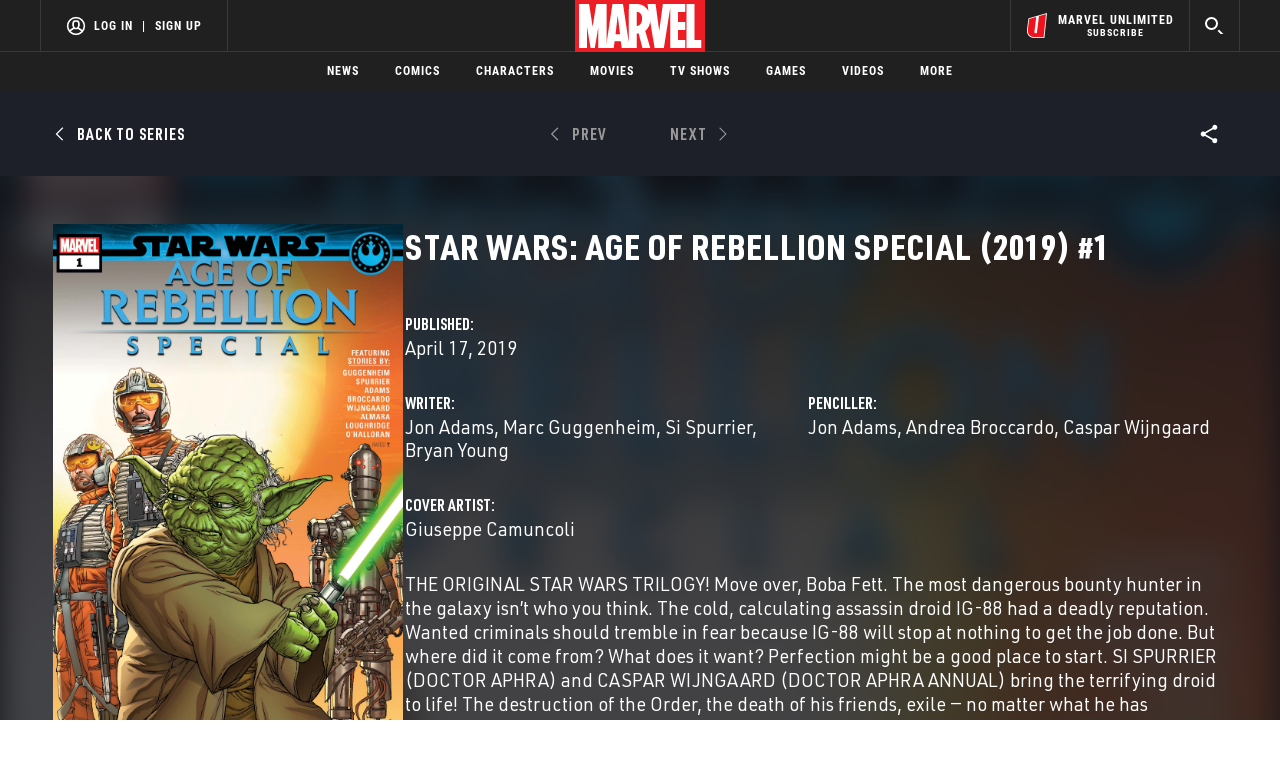

--- FILE ---
content_type: text/html; charset=utf-8
request_url: https://www.google.com/recaptcha/enterprise/anchor?ar=1&k=6LdY8_cZAAAAACuaDxPPyWpDPk5KXjGfPstGnKz1&co=aHR0cHM6Ly9jZG4ucmVnaXN0ZXJkaXNuZXkuZ28uY29tOjQ0Mw..&hl=en&v=PoyoqOPhxBO7pBk68S4YbpHZ&size=invisible&anchor-ms=20000&execute-ms=30000&cb=4eg55shj2rpo
body_size: 48679
content:
<!DOCTYPE HTML><html dir="ltr" lang="en"><head><meta http-equiv="Content-Type" content="text/html; charset=UTF-8">
<meta http-equiv="X-UA-Compatible" content="IE=edge">
<title>reCAPTCHA</title>
<style type="text/css">
/* cyrillic-ext */
@font-face {
  font-family: 'Roboto';
  font-style: normal;
  font-weight: 400;
  font-stretch: 100%;
  src: url(//fonts.gstatic.com/s/roboto/v48/KFO7CnqEu92Fr1ME7kSn66aGLdTylUAMa3GUBHMdazTgWw.woff2) format('woff2');
  unicode-range: U+0460-052F, U+1C80-1C8A, U+20B4, U+2DE0-2DFF, U+A640-A69F, U+FE2E-FE2F;
}
/* cyrillic */
@font-face {
  font-family: 'Roboto';
  font-style: normal;
  font-weight: 400;
  font-stretch: 100%;
  src: url(//fonts.gstatic.com/s/roboto/v48/KFO7CnqEu92Fr1ME7kSn66aGLdTylUAMa3iUBHMdazTgWw.woff2) format('woff2');
  unicode-range: U+0301, U+0400-045F, U+0490-0491, U+04B0-04B1, U+2116;
}
/* greek-ext */
@font-face {
  font-family: 'Roboto';
  font-style: normal;
  font-weight: 400;
  font-stretch: 100%;
  src: url(//fonts.gstatic.com/s/roboto/v48/KFO7CnqEu92Fr1ME7kSn66aGLdTylUAMa3CUBHMdazTgWw.woff2) format('woff2');
  unicode-range: U+1F00-1FFF;
}
/* greek */
@font-face {
  font-family: 'Roboto';
  font-style: normal;
  font-weight: 400;
  font-stretch: 100%;
  src: url(//fonts.gstatic.com/s/roboto/v48/KFO7CnqEu92Fr1ME7kSn66aGLdTylUAMa3-UBHMdazTgWw.woff2) format('woff2');
  unicode-range: U+0370-0377, U+037A-037F, U+0384-038A, U+038C, U+038E-03A1, U+03A3-03FF;
}
/* math */
@font-face {
  font-family: 'Roboto';
  font-style: normal;
  font-weight: 400;
  font-stretch: 100%;
  src: url(//fonts.gstatic.com/s/roboto/v48/KFO7CnqEu92Fr1ME7kSn66aGLdTylUAMawCUBHMdazTgWw.woff2) format('woff2');
  unicode-range: U+0302-0303, U+0305, U+0307-0308, U+0310, U+0312, U+0315, U+031A, U+0326-0327, U+032C, U+032F-0330, U+0332-0333, U+0338, U+033A, U+0346, U+034D, U+0391-03A1, U+03A3-03A9, U+03B1-03C9, U+03D1, U+03D5-03D6, U+03F0-03F1, U+03F4-03F5, U+2016-2017, U+2034-2038, U+203C, U+2040, U+2043, U+2047, U+2050, U+2057, U+205F, U+2070-2071, U+2074-208E, U+2090-209C, U+20D0-20DC, U+20E1, U+20E5-20EF, U+2100-2112, U+2114-2115, U+2117-2121, U+2123-214F, U+2190, U+2192, U+2194-21AE, U+21B0-21E5, U+21F1-21F2, U+21F4-2211, U+2213-2214, U+2216-22FF, U+2308-230B, U+2310, U+2319, U+231C-2321, U+2336-237A, U+237C, U+2395, U+239B-23B7, U+23D0, U+23DC-23E1, U+2474-2475, U+25AF, U+25B3, U+25B7, U+25BD, U+25C1, U+25CA, U+25CC, U+25FB, U+266D-266F, U+27C0-27FF, U+2900-2AFF, U+2B0E-2B11, U+2B30-2B4C, U+2BFE, U+3030, U+FF5B, U+FF5D, U+1D400-1D7FF, U+1EE00-1EEFF;
}
/* symbols */
@font-face {
  font-family: 'Roboto';
  font-style: normal;
  font-weight: 400;
  font-stretch: 100%;
  src: url(//fonts.gstatic.com/s/roboto/v48/KFO7CnqEu92Fr1ME7kSn66aGLdTylUAMaxKUBHMdazTgWw.woff2) format('woff2');
  unicode-range: U+0001-000C, U+000E-001F, U+007F-009F, U+20DD-20E0, U+20E2-20E4, U+2150-218F, U+2190, U+2192, U+2194-2199, U+21AF, U+21E6-21F0, U+21F3, U+2218-2219, U+2299, U+22C4-22C6, U+2300-243F, U+2440-244A, U+2460-24FF, U+25A0-27BF, U+2800-28FF, U+2921-2922, U+2981, U+29BF, U+29EB, U+2B00-2BFF, U+4DC0-4DFF, U+FFF9-FFFB, U+10140-1018E, U+10190-1019C, U+101A0, U+101D0-101FD, U+102E0-102FB, U+10E60-10E7E, U+1D2C0-1D2D3, U+1D2E0-1D37F, U+1F000-1F0FF, U+1F100-1F1AD, U+1F1E6-1F1FF, U+1F30D-1F30F, U+1F315, U+1F31C, U+1F31E, U+1F320-1F32C, U+1F336, U+1F378, U+1F37D, U+1F382, U+1F393-1F39F, U+1F3A7-1F3A8, U+1F3AC-1F3AF, U+1F3C2, U+1F3C4-1F3C6, U+1F3CA-1F3CE, U+1F3D4-1F3E0, U+1F3ED, U+1F3F1-1F3F3, U+1F3F5-1F3F7, U+1F408, U+1F415, U+1F41F, U+1F426, U+1F43F, U+1F441-1F442, U+1F444, U+1F446-1F449, U+1F44C-1F44E, U+1F453, U+1F46A, U+1F47D, U+1F4A3, U+1F4B0, U+1F4B3, U+1F4B9, U+1F4BB, U+1F4BF, U+1F4C8-1F4CB, U+1F4D6, U+1F4DA, U+1F4DF, U+1F4E3-1F4E6, U+1F4EA-1F4ED, U+1F4F7, U+1F4F9-1F4FB, U+1F4FD-1F4FE, U+1F503, U+1F507-1F50B, U+1F50D, U+1F512-1F513, U+1F53E-1F54A, U+1F54F-1F5FA, U+1F610, U+1F650-1F67F, U+1F687, U+1F68D, U+1F691, U+1F694, U+1F698, U+1F6AD, U+1F6B2, U+1F6B9-1F6BA, U+1F6BC, U+1F6C6-1F6CF, U+1F6D3-1F6D7, U+1F6E0-1F6EA, U+1F6F0-1F6F3, U+1F6F7-1F6FC, U+1F700-1F7FF, U+1F800-1F80B, U+1F810-1F847, U+1F850-1F859, U+1F860-1F887, U+1F890-1F8AD, U+1F8B0-1F8BB, U+1F8C0-1F8C1, U+1F900-1F90B, U+1F93B, U+1F946, U+1F984, U+1F996, U+1F9E9, U+1FA00-1FA6F, U+1FA70-1FA7C, U+1FA80-1FA89, U+1FA8F-1FAC6, U+1FACE-1FADC, U+1FADF-1FAE9, U+1FAF0-1FAF8, U+1FB00-1FBFF;
}
/* vietnamese */
@font-face {
  font-family: 'Roboto';
  font-style: normal;
  font-weight: 400;
  font-stretch: 100%;
  src: url(//fonts.gstatic.com/s/roboto/v48/KFO7CnqEu92Fr1ME7kSn66aGLdTylUAMa3OUBHMdazTgWw.woff2) format('woff2');
  unicode-range: U+0102-0103, U+0110-0111, U+0128-0129, U+0168-0169, U+01A0-01A1, U+01AF-01B0, U+0300-0301, U+0303-0304, U+0308-0309, U+0323, U+0329, U+1EA0-1EF9, U+20AB;
}
/* latin-ext */
@font-face {
  font-family: 'Roboto';
  font-style: normal;
  font-weight: 400;
  font-stretch: 100%;
  src: url(//fonts.gstatic.com/s/roboto/v48/KFO7CnqEu92Fr1ME7kSn66aGLdTylUAMa3KUBHMdazTgWw.woff2) format('woff2');
  unicode-range: U+0100-02BA, U+02BD-02C5, U+02C7-02CC, U+02CE-02D7, U+02DD-02FF, U+0304, U+0308, U+0329, U+1D00-1DBF, U+1E00-1E9F, U+1EF2-1EFF, U+2020, U+20A0-20AB, U+20AD-20C0, U+2113, U+2C60-2C7F, U+A720-A7FF;
}
/* latin */
@font-face {
  font-family: 'Roboto';
  font-style: normal;
  font-weight: 400;
  font-stretch: 100%;
  src: url(//fonts.gstatic.com/s/roboto/v48/KFO7CnqEu92Fr1ME7kSn66aGLdTylUAMa3yUBHMdazQ.woff2) format('woff2');
  unicode-range: U+0000-00FF, U+0131, U+0152-0153, U+02BB-02BC, U+02C6, U+02DA, U+02DC, U+0304, U+0308, U+0329, U+2000-206F, U+20AC, U+2122, U+2191, U+2193, U+2212, U+2215, U+FEFF, U+FFFD;
}
/* cyrillic-ext */
@font-face {
  font-family: 'Roboto';
  font-style: normal;
  font-weight: 500;
  font-stretch: 100%;
  src: url(//fonts.gstatic.com/s/roboto/v48/KFO7CnqEu92Fr1ME7kSn66aGLdTylUAMa3GUBHMdazTgWw.woff2) format('woff2');
  unicode-range: U+0460-052F, U+1C80-1C8A, U+20B4, U+2DE0-2DFF, U+A640-A69F, U+FE2E-FE2F;
}
/* cyrillic */
@font-face {
  font-family: 'Roboto';
  font-style: normal;
  font-weight: 500;
  font-stretch: 100%;
  src: url(//fonts.gstatic.com/s/roboto/v48/KFO7CnqEu92Fr1ME7kSn66aGLdTylUAMa3iUBHMdazTgWw.woff2) format('woff2');
  unicode-range: U+0301, U+0400-045F, U+0490-0491, U+04B0-04B1, U+2116;
}
/* greek-ext */
@font-face {
  font-family: 'Roboto';
  font-style: normal;
  font-weight: 500;
  font-stretch: 100%;
  src: url(//fonts.gstatic.com/s/roboto/v48/KFO7CnqEu92Fr1ME7kSn66aGLdTylUAMa3CUBHMdazTgWw.woff2) format('woff2');
  unicode-range: U+1F00-1FFF;
}
/* greek */
@font-face {
  font-family: 'Roboto';
  font-style: normal;
  font-weight: 500;
  font-stretch: 100%;
  src: url(//fonts.gstatic.com/s/roboto/v48/KFO7CnqEu92Fr1ME7kSn66aGLdTylUAMa3-UBHMdazTgWw.woff2) format('woff2');
  unicode-range: U+0370-0377, U+037A-037F, U+0384-038A, U+038C, U+038E-03A1, U+03A3-03FF;
}
/* math */
@font-face {
  font-family: 'Roboto';
  font-style: normal;
  font-weight: 500;
  font-stretch: 100%;
  src: url(//fonts.gstatic.com/s/roboto/v48/KFO7CnqEu92Fr1ME7kSn66aGLdTylUAMawCUBHMdazTgWw.woff2) format('woff2');
  unicode-range: U+0302-0303, U+0305, U+0307-0308, U+0310, U+0312, U+0315, U+031A, U+0326-0327, U+032C, U+032F-0330, U+0332-0333, U+0338, U+033A, U+0346, U+034D, U+0391-03A1, U+03A3-03A9, U+03B1-03C9, U+03D1, U+03D5-03D6, U+03F0-03F1, U+03F4-03F5, U+2016-2017, U+2034-2038, U+203C, U+2040, U+2043, U+2047, U+2050, U+2057, U+205F, U+2070-2071, U+2074-208E, U+2090-209C, U+20D0-20DC, U+20E1, U+20E5-20EF, U+2100-2112, U+2114-2115, U+2117-2121, U+2123-214F, U+2190, U+2192, U+2194-21AE, U+21B0-21E5, U+21F1-21F2, U+21F4-2211, U+2213-2214, U+2216-22FF, U+2308-230B, U+2310, U+2319, U+231C-2321, U+2336-237A, U+237C, U+2395, U+239B-23B7, U+23D0, U+23DC-23E1, U+2474-2475, U+25AF, U+25B3, U+25B7, U+25BD, U+25C1, U+25CA, U+25CC, U+25FB, U+266D-266F, U+27C0-27FF, U+2900-2AFF, U+2B0E-2B11, U+2B30-2B4C, U+2BFE, U+3030, U+FF5B, U+FF5D, U+1D400-1D7FF, U+1EE00-1EEFF;
}
/* symbols */
@font-face {
  font-family: 'Roboto';
  font-style: normal;
  font-weight: 500;
  font-stretch: 100%;
  src: url(//fonts.gstatic.com/s/roboto/v48/KFO7CnqEu92Fr1ME7kSn66aGLdTylUAMaxKUBHMdazTgWw.woff2) format('woff2');
  unicode-range: U+0001-000C, U+000E-001F, U+007F-009F, U+20DD-20E0, U+20E2-20E4, U+2150-218F, U+2190, U+2192, U+2194-2199, U+21AF, U+21E6-21F0, U+21F3, U+2218-2219, U+2299, U+22C4-22C6, U+2300-243F, U+2440-244A, U+2460-24FF, U+25A0-27BF, U+2800-28FF, U+2921-2922, U+2981, U+29BF, U+29EB, U+2B00-2BFF, U+4DC0-4DFF, U+FFF9-FFFB, U+10140-1018E, U+10190-1019C, U+101A0, U+101D0-101FD, U+102E0-102FB, U+10E60-10E7E, U+1D2C0-1D2D3, U+1D2E0-1D37F, U+1F000-1F0FF, U+1F100-1F1AD, U+1F1E6-1F1FF, U+1F30D-1F30F, U+1F315, U+1F31C, U+1F31E, U+1F320-1F32C, U+1F336, U+1F378, U+1F37D, U+1F382, U+1F393-1F39F, U+1F3A7-1F3A8, U+1F3AC-1F3AF, U+1F3C2, U+1F3C4-1F3C6, U+1F3CA-1F3CE, U+1F3D4-1F3E0, U+1F3ED, U+1F3F1-1F3F3, U+1F3F5-1F3F7, U+1F408, U+1F415, U+1F41F, U+1F426, U+1F43F, U+1F441-1F442, U+1F444, U+1F446-1F449, U+1F44C-1F44E, U+1F453, U+1F46A, U+1F47D, U+1F4A3, U+1F4B0, U+1F4B3, U+1F4B9, U+1F4BB, U+1F4BF, U+1F4C8-1F4CB, U+1F4D6, U+1F4DA, U+1F4DF, U+1F4E3-1F4E6, U+1F4EA-1F4ED, U+1F4F7, U+1F4F9-1F4FB, U+1F4FD-1F4FE, U+1F503, U+1F507-1F50B, U+1F50D, U+1F512-1F513, U+1F53E-1F54A, U+1F54F-1F5FA, U+1F610, U+1F650-1F67F, U+1F687, U+1F68D, U+1F691, U+1F694, U+1F698, U+1F6AD, U+1F6B2, U+1F6B9-1F6BA, U+1F6BC, U+1F6C6-1F6CF, U+1F6D3-1F6D7, U+1F6E0-1F6EA, U+1F6F0-1F6F3, U+1F6F7-1F6FC, U+1F700-1F7FF, U+1F800-1F80B, U+1F810-1F847, U+1F850-1F859, U+1F860-1F887, U+1F890-1F8AD, U+1F8B0-1F8BB, U+1F8C0-1F8C1, U+1F900-1F90B, U+1F93B, U+1F946, U+1F984, U+1F996, U+1F9E9, U+1FA00-1FA6F, U+1FA70-1FA7C, U+1FA80-1FA89, U+1FA8F-1FAC6, U+1FACE-1FADC, U+1FADF-1FAE9, U+1FAF0-1FAF8, U+1FB00-1FBFF;
}
/* vietnamese */
@font-face {
  font-family: 'Roboto';
  font-style: normal;
  font-weight: 500;
  font-stretch: 100%;
  src: url(//fonts.gstatic.com/s/roboto/v48/KFO7CnqEu92Fr1ME7kSn66aGLdTylUAMa3OUBHMdazTgWw.woff2) format('woff2');
  unicode-range: U+0102-0103, U+0110-0111, U+0128-0129, U+0168-0169, U+01A0-01A1, U+01AF-01B0, U+0300-0301, U+0303-0304, U+0308-0309, U+0323, U+0329, U+1EA0-1EF9, U+20AB;
}
/* latin-ext */
@font-face {
  font-family: 'Roboto';
  font-style: normal;
  font-weight: 500;
  font-stretch: 100%;
  src: url(//fonts.gstatic.com/s/roboto/v48/KFO7CnqEu92Fr1ME7kSn66aGLdTylUAMa3KUBHMdazTgWw.woff2) format('woff2');
  unicode-range: U+0100-02BA, U+02BD-02C5, U+02C7-02CC, U+02CE-02D7, U+02DD-02FF, U+0304, U+0308, U+0329, U+1D00-1DBF, U+1E00-1E9F, U+1EF2-1EFF, U+2020, U+20A0-20AB, U+20AD-20C0, U+2113, U+2C60-2C7F, U+A720-A7FF;
}
/* latin */
@font-face {
  font-family: 'Roboto';
  font-style: normal;
  font-weight: 500;
  font-stretch: 100%;
  src: url(//fonts.gstatic.com/s/roboto/v48/KFO7CnqEu92Fr1ME7kSn66aGLdTylUAMa3yUBHMdazQ.woff2) format('woff2');
  unicode-range: U+0000-00FF, U+0131, U+0152-0153, U+02BB-02BC, U+02C6, U+02DA, U+02DC, U+0304, U+0308, U+0329, U+2000-206F, U+20AC, U+2122, U+2191, U+2193, U+2212, U+2215, U+FEFF, U+FFFD;
}
/* cyrillic-ext */
@font-face {
  font-family: 'Roboto';
  font-style: normal;
  font-weight: 900;
  font-stretch: 100%;
  src: url(//fonts.gstatic.com/s/roboto/v48/KFO7CnqEu92Fr1ME7kSn66aGLdTylUAMa3GUBHMdazTgWw.woff2) format('woff2');
  unicode-range: U+0460-052F, U+1C80-1C8A, U+20B4, U+2DE0-2DFF, U+A640-A69F, U+FE2E-FE2F;
}
/* cyrillic */
@font-face {
  font-family: 'Roboto';
  font-style: normal;
  font-weight: 900;
  font-stretch: 100%;
  src: url(//fonts.gstatic.com/s/roboto/v48/KFO7CnqEu92Fr1ME7kSn66aGLdTylUAMa3iUBHMdazTgWw.woff2) format('woff2');
  unicode-range: U+0301, U+0400-045F, U+0490-0491, U+04B0-04B1, U+2116;
}
/* greek-ext */
@font-face {
  font-family: 'Roboto';
  font-style: normal;
  font-weight: 900;
  font-stretch: 100%;
  src: url(//fonts.gstatic.com/s/roboto/v48/KFO7CnqEu92Fr1ME7kSn66aGLdTylUAMa3CUBHMdazTgWw.woff2) format('woff2');
  unicode-range: U+1F00-1FFF;
}
/* greek */
@font-face {
  font-family: 'Roboto';
  font-style: normal;
  font-weight: 900;
  font-stretch: 100%;
  src: url(//fonts.gstatic.com/s/roboto/v48/KFO7CnqEu92Fr1ME7kSn66aGLdTylUAMa3-UBHMdazTgWw.woff2) format('woff2');
  unicode-range: U+0370-0377, U+037A-037F, U+0384-038A, U+038C, U+038E-03A1, U+03A3-03FF;
}
/* math */
@font-face {
  font-family: 'Roboto';
  font-style: normal;
  font-weight: 900;
  font-stretch: 100%;
  src: url(//fonts.gstatic.com/s/roboto/v48/KFO7CnqEu92Fr1ME7kSn66aGLdTylUAMawCUBHMdazTgWw.woff2) format('woff2');
  unicode-range: U+0302-0303, U+0305, U+0307-0308, U+0310, U+0312, U+0315, U+031A, U+0326-0327, U+032C, U+032F-0330, U+0332-0333, U+0338, U+033A, U+0346, U+034D, U+0391-03A1, U+03A3-03A9, U+03B1-03C9, U+03D1, U+03D5-03D6, U+03F0-03F1, U+03F4-03F5, U+2016-2017, U+2034-2038, U+203C, U+2040, U+2043, U+2047, U+2050, U+2057, U+205F, U+2070-2071, U+2074-208E, U+2090-209C, U+20D0-20DC, U+20E1, U+20E5-20EF, U+2100-2112, U+2114-2115, U+2117-2121, U+2123-214F, U+2190, U+2192, U+2194-21AE, U+21B0-21E5, U+21F1-21F2, U+21F4-2211, U+2213-2214, U+2216-22FF, U+2308-230B, U+2310, U+2319, U+231C-2321, U+2336-237A, U+237C, U+2395, U+239B-23B7, U+23D0, U+23DC-23E1, U+2474-2475, U+25AF, U+25B3, U+25B7, U+25BD, U+25C1, U+25CA, U+25CC, U+25FB, U+266D-266F, U+27C0-27FF, U+2900-2AFF, U+2B0E-2B11, U+2B30-2B4C, U+2BFE, U+3030, U+FF5B, U+FF5D, U+1D400-1D7FF, U+1EE00-1EEFF;
}
/* symbols */
@font-face {
  font-family: 'Roboto';
  font-style: normal;
  font-weight: 900;
  font-stretch: 100%;
  src: url(//fonts.gstatic.com/s/roboto/v48/KFO7CnqEu92Fr1ME7kSn66aGLdTylUAMaxKUBHMdazTgWw.woff2) format('woff2');
  unicode-range: U+0001-000C, U+000E-001F, U+007F-009F, U+20DD-20E0, U+20E2-20E4, U+2150-218F, U+2190, U+2192, U+2194-2199, U+21AF, U+21E6-21F0, U+21F3, U+2218-2219, U+2299, U+22C4-22C6, U+2300-243F, U+2440-244A, U+2460-24FF, U+25A0-27BF, U+2800-28FF, U+2921-2922, U+2981, U+29BF, U+29EB, U+2B00-2BFF, U+4DC0-4DFF, U+FFF9-FFFB, U+10140-1018E, U+10190-1019C, U+101A0, U+101D0-101FD, U+102E0-102FB, U+10E60-10E7E, U+1D2C0-1D2D3, U+1D2E0-1D37F, U+1F000-1F0FF, U+1F100-1F1AD, U+1F1E6-1F1FF, U+1F30D-1F30F, U+1F315, U+1F31C, U+1F31E, U+1F320-1F32C, U+1F336, U+1F378, U+1F37D, U+1F382, U+1F393-1F39F, U+1F3A7-1F3A8, U+1F3AC-1F3AF, U+1F3C2, U+1F3C4-1F3C6, U+1F3CA-1F3CE, U+1F3D4-1F3E0, U+1F3ED, U+1F3F1-1F3F3, U+1F3F5-1F3F7, U+1F408, U+1F415, U+1F41F, U+1F426, U+1F43F, U+1F441-1F442, U+1F444, U+1F446-1F449, U+1F44C-1F44E, U+1F453, U+1F46A, U+1F47D, U+1F4A3, U+1F4B0, U+1F4B3, U+1F4B9, U+1F4BB, U+1F4BF, U+1F4C8-1F4CB, U+1F4D6, U+1F4DA, U+1F4DF, U+1F4E3-1F4E6, U+1F4EA-1F4ED, U+1F4F7, U+1F4F9-1F4FB, U+1F4FD-1F4FE, U+1F503, U+1F507-1F50B, U+1F50D, U+1F512-1F513, U+1F53E-1F54A, U+1F54F-1F5FA, U+1F610, U+1F650-1F67F, U+1F687, U+1F68D, U+1F691, U+1F694, U+1F698, U+1F6AD, U+1F6B2, U+1F6B9-1F6BA, U+1F6BC, U+1F6C6-1F6CF, U+1F6D3-1F6D7, U+1F6E0-1F6EA, U+1F6F0-1F6F3, U+1F6F7-1F6FC, U+1F700-1F7FF, U+1F800-1F80B, U+1F810-1F847, U+1F850-1F859, U+1F860-1F887, U+1F890-1F8AD, U+1F8B0-1F8BB, U+1F8C0-1F8C1, U+1F900-1F90B, U+1F93B, U+1F946, U+1F984, U+1F996, U+1F9E9, U+1FA00-1FA6F, U+1FA70-1FA7C, U+1FA80-1FA89, U+1FA8F-1FAC6, U+1FACE-1FADC, U+1FADF-1FAE9, U+1FAF0-1FAF8, U+1FB00-1FBFF;
}
/* vietnamese */
@font-face {
  font-family: 'Roboto';
  font-style: normal;
  font-weight: 900;
  font-stretch: 100%;
  src: url(//fonts.gstatic.com/s/roboto/v48/KFO7CnqEu92Fr1ME7kSn66aGLdTylUAMa3OUBHMdazTgWw.woff2) format('woff2');
  unicode-range: U+0102-0103, U+0110-0111, U+0128-0129, U+0168-0169, U+01A0-01A1, U+01AF-01B0, U+0300-0301, U+0303-0304, U+0308-0309, U+0323, U+0329, U+1EA0-1EF9, U+20AB;
}
/* latin-ext */
@font-face {
  font-family: 'Roboto';
  font-style: normal;
  font-weight: 900;
  font-stretch: 100%;
  src: url(//fonts.gstatic.com/s/roboto/v48/KFO7CnqEu92Fr1ME7kSn66aGLdTylUAMa3KUBHMdazTgWw.woff2) format('woff2');
  unicode-range: U+0100-02BA, U+02BD-02C5, U+02C7-02CC, U+02CE-02D7, U+02DD-02FF, U+0304, U+0308, U+0329, U+1D00-1DBF, U+1E00-1E9F, U+1EF2-1EFF, U+2020, U+20A0-20AB, U+20AD-20C0, U+2113, U+2C60-2C7F, U+A720-A7FF;
}
/* latin */
@font-face {
  font-family: 'Roboto';
  font-style: normal;
  font-weight: 900;
  font-stretch: 100%;
  src: url(//fonts.gstatic.com/s/roboto/v48/KFO7CnqEu92Fr1ME7kSn66aGLdTylUAMa3yUBHMdazQ.woff2) format('woff2');
  unicode-range: U+0000-00FF, U+0131, U+0152-0153, U+02BB-02BC, U+02C6, U+02DA, U+02DC, U+0304, U+0308, U+0329, U+2000-206F, U+20AC, U+2122, U+2191, U+2193, U+2212, U+2215, U+FEFF, U+FFFD;
}

</style>
<link rel="stylesheet" type="text/css" href="https://www.gstatic.com/recaptcha/releases/PoyoqOPhxBO7pBk68S4YbpHZ/styles__ltr.css">
<script nonce="Rdm2Fjy1aR_7VCOXsjj-pQ" type="text/javascript">window['__recaptcha_api'] = 'https://www.google.com/recaptcha/enterprise/';</script>
<script type="text/javascript" src="https://www.gstatic.com/recaptcha/releases/PoyoqOPhxBO7pBk68S4YbpHZ/recaptcha__en.js" nonce="Rdm2Fjy1aR_7VCOXsjj-pQ">
      
    </script></head>
<body><div id="rc-anchor-alert" class="rc-anchor-alert"></div>
<input type="hidden" id="recaptcha-token" value="[base64]">
<script type="text/javascript" nonce="Rdm2Fjy1aR_7VCOXsjj-pQ">
      recaptcha.anchor.Main.init("[\x22ainput\x22,[\x22bgdata\x22,\x22\x22,\[base64]/[base64]/[base64]/[base64]/[base64]/UltsKytdPUU6KEU8MjA0OD9SW2wrK109RT4+NnwxOTI6KChFJjY0NTEyKT09NTUyOTYmJk0rMTxjLmxlbmd0aCYmKGMuY2hhckNvZGVBdChNKzEpJjY0NTEyKT09NTYzMjA/[base64]/[base64]/[base64]/[base64]/[base64]/[base64]/[base64]\x22,\[base64]\\u003d\\u003d\x22,\x22Fl06wrtpw4MmDcOUwrx+w6XDqildYVjCjsK7w5UcwqsaKjEaw5HDosK2PMKjWh/CuMOFw5jCisKWw7vDiMKMwrfCvS7DvMKFwoUtwq3Co8KjB1zCqDtdU8KIworDvcOxwq4cw45bUMOlw7R3C8OmSsOYwrfDvjs8wrTDm8OSb8KzwptlOXcKwppRw6fCs8O7wp/[base64]/CrW9Awr9Mw4/Ci8OHRwRdOV51VsOHUMKGZsKBw43Cp8OTwooVwoABTUTCj8OGOiY6wobDtsKGQCo1S8K2NGzCrX0ywqsKEsOPw6gDwrV5JXRkDQYyw4kzM8Kdw4vDqT8fWTjCgMKqaETCpsOkw6pkJRpLJk7Dg1/[base64]/DmcKZwo1cW8OlwodTwqnCinXCjD/DncKfIiLCoArCh8OZMELDlsOEw6nCqmd+PsO4RjXDlsKCZMOTZMK8w68OwoF+wpbCq8KhworCt8KUwposwq3CvcOpwr/[base64]/DlyrDmQrCq8Ojwoc6Py3DrWPDqMKlVcO+w4M+w48cw6TCrsO0wr5zUBvCnQ9KUzMcwofDkMKDFsOZwrPCvT5ZwpQJAzfDr8O4QMOqEcKSesKDw5rConFbw6/CjMKqwr5ywpzCuUnDo8KicMO2w4ZfwqjCmwnCsVpbTwDCgsKHw6tOUE/Chk/DlcKpQm3DqioaLy7DvgXDtMKWw7cReR56JsO2w4HCl0FywoDCocOVw48ww6ZSw54MwpsSF8K3wpnCvMOjw6MRBARVWcK5d2bCs8OmEMKSw5wYw4Ahw4h8ZQkBwpbCocO2w4/DmU5xw5RZwqFXw4wCwrbCgmbCjATDj8K4TlrCoMKQVX3Cn8KDHU7CsMOvQHFQSyxaworDlDsnwqAbw4RTw54mw5BuQiTCiFINTcO1w5HCmMO5VsKpfjvDlGQZw6cLwoXCrMOYQ2ZawpbDm8KXJUfDt8Kxw4TCgDPDlcKVwpciJsKUw49xWiHDnMOTwq/DognCoxrCgsOjKEPCr8OmDGbDqMK1w6A6wpzCgCV/wp/Dr3XDsB3DssO8w5nDj0oMw6vDv8Kuw7DDunXCncKow5rDgcOhQcKkCzs9IsOpbWR1aVQKw4F8w7vDpxXChn3DsMOLOS/[base64]/FMOYwovCksKBw4xrFcKVBMKkMwTChSHDsMKZw4ZrD8O+I8Ksw40PCMKZw7TCkkl0w7nCiCHDgwMuFSNTwpMqYMKkw5rDo07CicKlwonDjSgBB8OYWsK2FnLDsBzCrwc/OSXDgwxyMMOfPinDpMOHw45JNk/CgkrCkizChsOcGsKaNMKlw6fDssOFwpwvH0JkwrHCrsKaK8O4ICggw5MGwrLCiQQbwrnCqMKQwrjDpMKqw6EKFE1pBsO4eMKyw4rDvMKmCg3DsMKVw4Eac8K9wq9cw7odw7zCpcKTDcOqIX9EKsKxZTjCl8KbME8/wq8LwoxqecKLY8KyfwhgwqEQw4TCscOPZAvDsMOhwr/Dq182AsObTmsAG8O8DGfCqcKhdsOdYsKQKwnCnhDDtMOjQw82EhFXwocUVQBnw57CnwvClB/DhyXCjS1WOMO6G04Bw4pawp/Dg8Kbw6zDusKdYhB3w5zDkgZYw7UIbgZ0fRDCvDTClVTCsMOSwoIYw5bDtcOMw5R4MS81fMOow7nCujjDl03CmcOiFcKtwqPCqUbCl8KRKcKtw4I8ITAPVcO+w4ZWADrDscOPLMKQw67Dr0ILcBjCjAItwo9kw7zDgRnCrwI1wp/DgcKwwpkRwpjCr0gyAMONWWg1wrtjMcKWcAHCnsKgXyXDkHUEwr9/aMKpAMOqw61fWsKreB3DrWl8woMPwp5QWgpdesKBQ8Kmw49RRsKMa8O1RnAPwpLDvjfDocKowopvAmslbDkkw4zDu8Oew7LCt8KuflnDuUJPfcK4w50nRsOrw5fCohkow7LCnMKcPgt5wpM0fsOaDcOKwrl6PmjDt0h/R8OfKjHCqMKZLcKCRnbDvn/DmsO/UTUlw5xTwo/CsyHCpzzCrTrDhsKIwrDCmcODJcOnw7MdOcO3w6BIwr9gQMKyITPCll0nwoTDhMKNw6vDqmvCnwnDihRAEsOmTcKMMifDoMOow6Rtw6EGWRHCnjjDocKZwrfCqcObwoPDocKTw6/[base64]/Cv8KLw4Nzw4dFw7zCoiF/TsKzw5zCq8Krw4/CjC/[base64]/[base64]/Xi1fwoFcJcK/w5k6csOQwqVEwr5sTcOzdQpOwrfDlMKHIsOTw65UIzLClhrChTzCp3QOABDDtnvDhMOuN30jw49owp3CgkZwZToBTsKgQyfCmcKnZMOAwotiWMOtw4kNw5vDk8ORw7gmw5MIwpEefsKDw7QTIlzDjyRcwosPw4zChcOBIxo0VsOALCTDlmvCsgl/O28Ywp9bwp7Cry7DmQTDmHFYwo/DqEPDnmtAwptXwrjClTHDosOkw64mAVsbLMKaw4rCpcOVw6PDl8O1wofCsnl9LcO8w6t/w5HDisKJL09ewrzDiVQoSMK3w6TCmsOZKcOjwqRoFcKOPMO2TjR/wpEhE8OBw5nDsQzCvMONQzkLfTIdw7fCnhFNwonDgTV+ZsKQwq1VY8ONw4/DqFbDksOfwqXDvG9mL3fDjMK/NH/ClWlFFz7DoMO7woHDo8OwwrbDohnCg8KHDjHDp8KTw4Q+wrXDkFhFw70ZN8KddsKdwqLDgMKjJVptw47ChFUwYWFZXcKPwplvT8O7w7DCj1DDp0gvZ8OqRRHCmcO4w4nDo8K1wrzCuk1kSls0YSMkKMK8w5pxelLDqsK9OMKBfxrCjU7CvybCucO1w57CuQ/Dn8OdwqfCssOKScOKMcOED1bCpUp5d8Kkw6DDhsKtwoPDpMK4w6JpwqsowoPDqcKBVsOJw4zCmRXDucK2V2jCgMOJwpZZZQjCvsKSccO+RcKgwqDCuMK9Wj3CmXzCgMKjw7wjwq9Jw5tMfkc8MRdqwoPDiB/DsSBZTi1tw4EjYC0PNMOLAldPw4UBFhgmwqZxdMKdaMKfdDvDrkPDmcKDwqfDkWrCucKpHyoqJUvCusKVw5LDtsKKbcONJ8OSw6bCj2fCvMKDHmXCjcK5HcOdwrfDmcOfZDvCgCHCoj3Cv8O8AcO6csOJRMOqwosbEsOnwr7CpsO2VS/CmikgwrLCiXAgwo8Fw6LDo8KGw44oL8Oxwr/DrUzDr0XDmcKNKmV2d8Ouw7/Cq8KYDU4Xw4/CjMKgwr5nM8Onw5TDs0sPw4/DmRVpwo7DmS9mwqhXBsOnwp8kw5pzZ8Ogfn3ChA5BdcKxwoXCl8OCw5TCpcOvwq9CRzPCnsO/wrDCgRNgZsOdw49aV8KawoVtfcKEw4fCnjo/w6ZJwrfCvxlrScOTwovDlcOwAMKXwrzDsMO5acOawoHDhBwMeDIbUDPDuMOsw7VfGsOCIyVOw5TDr2zDkDrDmX1eNsKGw5scUsKQwo8uw4vDgsKiKHzDjcKJVUjCnGfCscORKcOBwpHCu1onwpbDncOOw5nDhcOowpLCh14kFMO+I09Yw7PCuMK/wpDDrsOLwp3Dh8K0woEnw6YcFsKrw5zDs0ASflR7w5cmNcKwwqbCoMK9w5NgwrvCv8OubsOVwojCrcOVUnnDnsKjwq49w4wvw5taemsrwqdyJlQoJMK5UnPDsVIcB387w6DDr8OcW8OJccO6w4YMw6RIw63CicK6wpzCk8KoIVPDkBDDnXZEcR/DpcOCwr0JFQMPw47DmV9TwoPDkMKcMsOgwoAtwqFOwpprwpNowrvDnXDCtlPDqTPDrgrCvTd/[base64]/[base64]/[base64]/[base64]/DqsK+wrXClsO/M8Knw47Ds8Olw5V1wrzClcOcw4dlwp7ClMOuw6XCgxd6w67ClDnDgsKJFh3Cul/[base64]/wpIPAcKEwqo2A8KbwrnCgcKjdMKEaDR/wrPDicKQDCYvIE/CvMOow5rCpi7ClgTCmcK1Yy/Dt8OrwqvCjRwHKsORwrYhEHULT8K4wpTDkwLCsG4TwogIQ8KCV2VUwpvCpcKMUntvHi/[base64]/CqMKkIsKOEwTDvAbCqEoDZQzDnsKud8K/fsO+wqvDtWrDqk0hwoTDlTvDosKMwqUwCsOTw5dgw7prwpHDqcK4w7LDq8KAZMONDVFSEsKTcCcnY8KPwqPDjzLCjMKIw6LCusOAVSHCphtrR8OtHX7CgMOhb8KWcHnClsK1U8OcIcOZwrvDrhpew4Upwr/[base64]/Cu8KfRsOKw5TDo8OuwqtFSHRPAcKhfsKyw5MTYsOqBcOMBMOUwpLDs0LCqlnDi8K8wr7CkMKrwplcT8KrwpXDi28qOhvCvXokw6U/wqY2wqbCqw3Ck8Onw5jCoUt/wo/[base64]/[base64]/w4fDqAB4eylUa8K5fsK0CjfCmcKeAsKtw6xmXMKbwrJZfcKpwq5SW1XDjcOgw4nDqcODw5k/Fyd7woLDmnIxSmDClzs5wphpwp/[base64]/DsWEOwo8Hw7DDjkt9a18Ew4zChB9BwoPDv8Kcw7ckwoYxw6TCtcKNaC0fDDnDi2wMAsOYOcO0blXCiMKjc1d4w5vDncORw67CvE/Dm8KaEVUTwolxwpbCo03DgsOdw7/Cp8O5wpbDnMKsw7VGL8KSJFZuwpsRbkpHw6gWwojCp8OKw4FlKMKmUMOQX8K6LVnDllLDsyF+w47CqsKwc1YHXHjCnSc9IljCocKHR3HDuybDmSnCgXoew4g6czXCnsORbMKrw6/CnsKMw7PCtkkiCsKoaxDCt8Kiw4jCoCHCoirDlcOgQsKcSsOew4pTwoHDqxtoIytgw4Vvw492Am8jTn5cw50Pw5xcw4rDkFcGHi3Ct8KCw41qw7wjw4nCq8K2wofDpMKTZMORbF9Nw7RDwpI9w4wSw5UlwrXDnh7CmnnCjsOBw6ZPHnRSwp/DkcKGXMOtVm8aw6kNDAAITcOkUBgHYMOfHsOnw6rDtcOTAWTDkMKEHhVaaSVNw4zCjmvDqh7DhAEWS8KSBTLDl0A6RcKiJsOWBMOPw6DDhcKVL0kGw4LCrMOgw5ckQhkOb03Ct2R/w6XCgsKbf3fCiXgeOhvDpE7DrsOeIiRMC1DDmm5tw7RAwqzCgcObw5PDl0PDusKiK8OAw7/CszQlwr/CjlbDqFokeAvDsRRNwo4cOMOZw4Erw5hWw6s/w708w50VGMKNw7JJw5zDl39gMyzCscOFTsOkA8Kcw74ZPMKoUgXCjQYTw6zCgB3Di2pbwq0Jw4kDKQkXIl/DhDDDl8KNBcKZdjHDnsKyw4NGOj5Lw53CusKQfiTDgDNhw6/Di8K2wrnCjMKtacKhcwFXTQhFwrxZwr0kw6xcwobCpTnDgwrDiFd/wpzDlW8VwplFbV0AwqLChDbCq8KTHR8OA0TDkTDDqsKUHHzCp8OTw6JMIzAJwp8fdcKMT8KKwoFYwrUeFcOLMsKCwpNNw67Cp03CssKIwrAGdsK1w658aEHCmVJxZcOoDcOCVcOtU8OqNE7DoyzCjFzCl3LCsSvCgcOywq0SwrlWwpXCj8KMw6bCllRiw6E4OcK9wo/DvMKMwo/CpTI1Y8KOQMKRw741IF/Di8OtwqAqP8KTesOSMnvDqsKkw6dcDwppSz3CoA3DmsKzfDLDhF9Qw6LDkSHDtz/[base64]/DvMKww4nDk0RSaiDDihoDw4DCiz7DmSwrw4Ulb8K+w6LDi8Kfw6nCm8OUVX3DgH9lw6/DtsOHBcOLw64Jwq/Dix7CninDtQDChwAZDcOKSCDCmjYwworCnSMwwpc/[base64]/DpMK8woHClsOGb23CqMK0w7zCiUbDhjjDusOHekIHXcKdw49aw7rDhF7Dg8OmIsK3XCTDlC3Dm8KsGMKfIkkFwrtAL8Onw41cLcOiWxllwqDDjsOEw6FQw7UYUVDCvWMuwqPDk8Kowr3DucKNw7FCECLCr8KnKHJVwojDjsKEWy4xN8OKwrPDnhrCncOdZDdbwr/CisO6CMOmcRPCscO7wr7Cg8K3w6vDrz1Nw4d/[base64]/DhcOtLHtRw48kw7/[base64]/wqXClcKFC8KeRn5OYCDCrcOYGVwGVMOww7s2PcOhw6vDr1gDb8KMBcObw5vDvDjDosO7wolqBsOdw4fDjwxwwr/[base64]/DmGvDtcKYN8KnSsKrw7RqwrAow7nDjAnChGrCtcKkw7FIXk9TYMKuwqzDhQHDisKSDm7DmiQgw4XCtcOtwoA2woPChMO1wr/DpRDDnls6cV3Cnzg8AMKMSMKGw7dLY8OKRsKwG0R6wq7CpcO2QEnDksK/wr4nSX/DksOGw7tUwqYFFMOTPsKyES3CiEh5MMKAw7TClyV8UsOJRsOZw6spYMODwrwuNnsNwp0cNUrCk8OYw7Fva1XDmFxoAjDDvxYrCsOdwqvCkQwiw5nDtsKAw5g2JMKlw47DicO2PsOcw7vDoTvDqUB8X8OPwr5lw78AB8KzwqlMR8KYw5/Dh1IPOmvDoiY5FHF6wr/Du2TCg8Kzw4DDsEJTJcKYTgHCjGbDsQnDj1jDnRbDkMK6w5PDnhNxwrEVIMOJwqzCoXTCnMObVsOZw77DmywkTmLDjMOHwpPDv3EKLHLDpsKSc8Kmwqsvwp/[base64]/CiXrDulfCgTDDn0TCu8OvDSVCw5XDssKsET7ChcOQc8O5wqBXwoLDucO0w4vCtcO8w43Dj8OoNsKVC0vDisK7EEYbwrzCnD7CkMKbVcKhwrpbw5PCsMOuw6V/wqnCrm5KN8Olw6ZMLwAVDn0zVi0qYMOwwpx+cR/[base64]/DvMKRwp7DjDzCjcOtw6DDi3HDhcKvMhPCtsKxwpzDqXXDrxjDtR9zw6tQOMOrXcOtwoLCvR/[base64]/Do2ItblXDrsO8w7/DjsKdXRTCrnxwBzjCvSXDmMK8Yg3DmEE7w77CocO+w6LCvWTDkVFzw7bChsOTwokDw5PCuMKsV8OoBsKvw67CscO5SjQPNx/CscOyFMO8wqhTIMK1exPDucO5JMO8Lg7DqGbCp8ODw5jCujXClcKWI8OXw5fCmgw8JzHCvS4LwpvDlMKPOMOiccKbRMK7w6fDuGfCrMOFwrjCrMKrAm1iw5TCmMONwqXCskQvQ8ONw6DCvhJ9wofDpsKdw7jCvcOjwq7Cr8OME8OfwpLCqWfDrj/[base64]/w6zDpBsOIMOHRlPDtcK2w7PDqMKcDMOXdcOhwoLClhvCtSpjHgPDscK/D8KlwrTCp1TDqsKnw51uw5PCmHrCinTCvMOxUcObw6Y2Z8KSw5vDscONw4B1wrjDp2TClj1wbBNoFz0zZsOOMlPCpjvDpMOswpzDm8Oxw4cew6nDtCI0wqRAwpbDpsKQUjkSNsKaK8OxbMORwp/Dl8O4w4PCuVrDkCtRGMO1EsKWe8KeNcOfw5vDhlU8wrnCjHxBwqcpwqkiw7fDgMO4wpDDkVHDqG/DtMOGKxvCjjvCgsOnL3lkw484w4XCucO9w71bWBvCicOEXG9xCmYtD8KswoUSwqE/JjhawrR5wr/Cn8KWwobDqsOlw6xVL8K+w5QDw6nDjcO2w5tRa8OfRyrDscOowodYKsKEw7LCpcOZcMKqw411w7Rbw7lewpjDj8Ktw48Iw6rCulHDvkcvw67Di0/CnQ5mSkbCtGfDh8O2w7bCqnnCrMKiw4zCg3nDscOpXcOiw43CjsOLRDpmwoDDlMOgcmbDsl9Yw7bDpwwowrQ3KC3CqBNkw6oyMwTDuw/[base64]/w7nCnsKXwqHCosOOe8KKwpoFAsOaSMKZcMOvFlgIwrHCscKJMcOueThNIsOQGRHDq8Ovw44tej/[base64]/CtzPDj8OAwrQ7EAbClEDCpsO4w5ZSKUZQwqsjSWjChBXCscKneXgFwqzDjksgSXE5eQYWRBfDjR1Qw4AXw5p5KcOcw7RSa8OJfsKFwolpw7YPYgdEw4nDqEpCw4lyH8Ohw7Ulwr3DklDCuxYXecOww5dXwr1JRsKIwo/DjiTDpxbDg8KUw4/Ct3lDbRFFwqXDiwUzw7nCvTTCnhHCtgk/w6J8fMKQw5IPwoRZw6AYQMK9wp3CtMKywptiUnvCgcO5KQxfMsOBbMK/MQHDscKgMcKNCXNoZ8KSGjnCpMObwoHDrcOSN3XDscOLw5/Cg8KRLxtmwrbCjxvDhlwPw6A/WMK2w5gkw7kqUsKNwq3CulDCjxgNwqzCo8KtMgPDjMKrw6k9P8KlPBLDh2fDpMO+w4fDqCnCisKMAxXDhT7Dny5tasKTw5I4w6kww6gsw5hkw7IjPlxUOQFVV8Kiwr/DicK3XAnCjiTCtMKlw5dQwq/DlMK2FRvDpyN8fMOYOsKYBy/DkBktJ8O1GhXCslDDolwew5xdfknDpxBLw7Fzbj/DrC7DicOOUDPDhH7DtnLDocOmMxYgP21/woQXwo0Twp8mbUl/w4HCr8K7w5fDgyEZwpQRwpTCmsOcw64sw4HDt8O8fmcvwpBNLhxEwq7ChlY6fMK4woTDsEpoQEnDsmtRwobDlVl9wqjDusOBezI6ahDDkmDCmBJINCh2w5ojwrl7AMKYw5XCg8KHG04qwqYLRxzCmcKZwpRpwrElwp/CvV/DscKEOQTDsiB5VcO4PgPDiy8Wb8KCw7FMGmR5UsKuw54RAsOGFcK+Qz5eUVbCpcKiPsOhQgjDsMOTDx3CgCLClR0sw5XDtlQmTcOhwrzDg384AS4Cw5LDrMO1fgAxOsKKMcKow4PDvETDv8OhaMOMw6dDwpjCj8KTw4/Dh3bDv1nDlcOEw4zCjnLCm0/DtcKhw4YSwrtFwqVWCBgtw4TChMK8w7wfwpjDrMKmVsODwpZKMcO6w7s4PmTCmWZyw6oZw6wjw4wbwrDCqsOsfx3Cq2nDljbCqDzDnMKkwozCisOaQsO9U8O7TF1Lw4d1w7vCqWHDk8OJDMOJw7xQw5HDnlhsORnCkDXCtxVBwonDhXEUPTbDp8K8URVHw6xWVcKhNC/CsxxWL8OHw51zw4zDv8KAShHCisKJw41dUcKeCW7Drwctwp5Bw7pYC2oNw6rDnsO/w5QlA2c/CxPCjMKcCcK0RsObw4JdMTsvwogGwrLCtn4ww6bDg8KVN8OII8KjHMKlbnjCtWR2XVjDrsKMwp11WMOHw4bDrsKzTGLClTjDpcOvI8KBwqolwrHCosOHwoHDtMKdVcObw6/Co0EZScONwqPChcOUGn3DuWUFJcOmCWxKw47DrMOof37DuVIFScOmwr9Ze3lhWBnDlsKww5F/HcO4dGXDribDo8KAwp5bw5d3w4fDqXrDuxMuw6LCpMOuwqx3PcKka8OHJzHCkMK7NnYtwplPeU0uT03Cg8KGwpQhLnxCDsKMwo3Cq13DssKiw4Zjw7N4woLCl8KKAB8lQsOcKAnCqwzDncOUw5tbOnnDrMKrSXfDhcKgw6sIw4xJwpVyPF/DiMOVHMKzUcKcVVBVw6nDpnxXcg3Dm0g9MMKkXUlRwrXDssOsBGnDsMODIcKrw73Dq8Okc8Kkw7RjwpvDqMOgHcOiw7zDj8KURsKOCWbCvAfCgRoeXcKRw7/Dg8OCwrZLw7khIcKew7REJXDDsFhdE8O/PMKESzFCw7tBdsOHcMKfwpTCscK2wplLaB3Do8Ohwq7Dnx/DgjfCqsOsCsOlw7/DjEHDlj7DijXCiC0cw7E5F8Odw7TCnMKlw6QEwpjCo8O6RQgvwrt3WsK8eXoEw5ouw6PDnnJmXm3Ckx/[base64]/NcO4wrXCpWE5Yms3IMKdw70ewpZnwpZ3wpPDnlnClcOzw6h8w5TCkG4qw7sibMOgP0/CgcKzw7/DhVDDq8Kfw6LDpCNBwow6wrJXwpQuw44UAsObJGnDtUbCqMOoeGbCqsK7wpTCs8OUSwFIw7DDpTcRdDXDrzjDpWwKw5piwozDk8OYPxt4woIzQMKANT/DjUwcbsKRwrLCkAzDtsK0w4ocWRLDtUV/ByjCglhnwp3CknVqw7zCs8KHe3TCo8Oew7PDmwVZMD4Kw71WaG7CvUBpwoLDn8K9w5XDlgzCksKadkzCqXjCo3tVCz4ew7osa8ODMMOBw5HDvTHCgl3DqXNvcmMWwqY5AMKpwqE2w7AXR3VpLMOTXXLCu8OUGXNbwpfDgk/[base64]/DuADDgnUowp3Cs8OLw6jDiB/DlsKcImksDcKNw4TDrUVPwoPCp8Odw4nDnMKbEC3CrktCNw9BaxLDrF/Cu03DrHYWwqoTw6bDjcKzVk96w5LDo8OUw6ohQFTDgMK/[base64]/Dv8O6S3MBwpXDn8KROkfDuVQqVCLCrA8KTMO0Wx3DtCAscznCocOGQj/[base64]/Cm8KddFzCjcOUZMKPw5phw4Q+VcKZHcOVCcOzw7sGbcK1BSnCriAZfmp8w5zDv08rwp/DksKaRcKKaMO/woPDhMOdPlvDmcODOGMqw4/CusK1O8KtASzCk8K7aXDDvMKHwpo+w6lCwpLCmsORaEByDMOMYEbDvktJBcKDPj/CtcKEwoBUYHfCokfCsXTCiwTDtjwMw7paw63Cg3DCvBFNZcKDZCg/wr7CocKSFQ/[base64]/w7hNLE4Nw5/DsVXDmAnCscKpw6QaL2PDj8KeOcK7w6BgHSHDosKOMMOQw5bCmsO/AcKcHDBRasOAcm88wo/[base64]/YMKZwoQZCi3Co2fCrMK6w4NMT8KdD8OpwpzCtsKswrAjC8KvbsOtJcK6wqgeGMOyOwIsMMKRNxzDpcONw4d6K8ODEifDscKPwqvCqcKnwqN8OGBgEzApwpLCpGEfw5MaeF3CrTzDvMKnGcOyw7PDhy5rYn/CgF3Dlm/CsMORHMK5wqPCuzXDsxDCo8O1Vm4qN8OQJsK5NXA4ExgLwqjCuDQUw5TCvsKIwqgWw6DChcKUw7oLMnQfJ8KXw7HDhDtcNcOObjMkKSYZw5cMI8KGw7bDhxhkExRvE8OCwqcPw4IywovCmcO0w64qF8OQSMOSRjfDtcKOwoFmXcK/AD5LXMKGEA/DoQYRw4cCZMOoJcKiw4hNWTYIBMK5Bw7Dm0V6RnHCplrCsyNiSMOlw4jClsKWcAA1wrY9wqdiw7VbBDI0wrd0wqzClTrDjMKBG00qO8KdJxAEwqUNWnkLICgFay8JOsK9SsOuSMKJBkPCljzDrWtpwoEicykAwp/DtMKRw5PDq8K/VHXDqRdgwqhmw45kUcKDSn3DsFUxQsOaAMK7w57DoMKeSFVlP8ORGGNnwpfCkmI0M3ZLPkhUaRQSTcKzKcKDwqQubsOXCMOOR8KrLsO6TMOwMsKkacOVw64Aw4FFQ8O0w5lbVAweKmF6PcK5ZDBKFHBpwp/CisOEw49+w61tw48qwqxJHSFEXHHDoMKYw6gZYmrDjcOQQcKGw4bDuMOpBMKQHB/DjmnCkSQ3woPCs8O1UXTCoMOwZcKgwoAEwqrDlgELwo9lKXkvwqvDqn/ChsOIEMOYwpLCh8OBwoLCmkfDhsKFTcO+wpEfwpDDp8KCw73Cm8KqZsKCXGB9U8KXLCnDt0jDnsKlN8KOwonDlMOsGzc7wpzCicOQwqcGw7XCiS/DjsOTw6/DuMOTw73DrcK0w6gMNx0dIiHDuUwCw4Quw41QIH0DJkrDocKGw4jCuXrDrcOTEwbDhh7Cp8KicMKOE0/CoMKDLMKIwr4eAn19FsKRwrF1wr3CiBVxwoLCgMKiKMK/woUqw685bsOqJwrDiMK6DMK1FnBvwrbChcOyMsO8w5h+wpgwVDZEw6bDigIoCsK/DsKBdVM6w6xXw4bCucOiBMOdw4ZYG8OBc8KGZxojw5zCn8KGAcOaJcKWbMOCEsKLS8KdIUEGEMKAwqE9w5fCgsKlw6FSfUfCqMOaw43CrTJUSwwywobDgToHw6TDuULDlsKtwrs9SwTCpcKUDCzDgMOXcWHCjDnCm3JKe8KkwpLDiMKjw5AONsKOR8Oiwpt/w6vDnW5TTsKSWcOnblwqwr/DmFxywqcNV8KmbMO4FU/DlxFyIMOkwonDry/[base64]/[base64]/[base64]/wqIHB3bDh3fCmShdXcOHw5Auw77DolHCs0PCtxfDvGbCqxHDg8KTUMKqZSoCw6xYATpJw5wrwqQlV8KILCFzbn0ZGzMvwprCj2/[base64]/CjjItwoPDgmsiwoDCtDMxwoTCpcKgwpRvw5w1wrLDksKlZsOEwpvDkgt2w5Mqwp1Xw67DjsKbw705w61rCMOOHADCpkbDoMOIw4Uhw6o0wr85wpAzeR99I8KHAsKjwrk0NwTDi3HDl8KPZ20sAsKcMFpBw7UNw5XDl8OAw4/[base64]/CpcOjP2rDqmxywoDDicObJFVja8OfKE7DssKGwptyw7LDisOOwpERw6fDsXBXw41CwpEXwo45MhXClmHCjEDCi3PCmMOYYl/CtlVWXcKFUx3CucObw4kfAS55WVF2PsOEw5LCmMOQEF7DiBAQPHMxYl7CizhZcjE8XgcWDMOXOF/CqsOMKsK/wp3Dq8KORGsYUTDCosOGW8KcwqjDrmXDihrCpsOsworCnwJzA8KFwpzCly3CgHXChsOjwofDrMOoRGVVEknDnFopcBMeA8OJwrbCk1hocm5fGTnCv8K0a8OnRsOcMsK3EcOmwrdDaTfDoMOMOHDDksK9w5cKE8Olw4dlwr/Ck1lfwrzDsGspH8O3UMKJfcOSGgjCmFfDgg9+wofDthfCr38tIljDq8O2NMODWxLCuEFmEMKLwrsxHw/CinFdw5Bqwr3CmsOZwoJRe07CoxzCrQIBw6vDthMfw6LDjUlNw5LCi0tRwpXCpxsYw7E6wp0gw7oOwohvw4QHA8KCwrHDv2/Ct8OeB8KqfMOFw7/CnycmZzMvBMKVw6TCosKLCsKiwpY/wrs1Dl9Pw5/DgQM7w6HCnFtKw4vDhxxNw71rwqnDgCV+w4ocw6rCssOaa0jDrRVzOcO5TcKMwozCssOMbgoCL8Ocw5DCqwvDsMK+w6/DnsO0f8KxNTM7RCwxw73CpXZFw5rDk8KRwo1BwqEVwr/DsiLCmcKSacKqwrFtWD8AKMOTwq0Lw47Cm8O9wotsMcK5AMKheWzDt8K4w6zDtyHChsK5QsOYbcOYVWdKSxwUwphLw5xLw6/Dhh7Cr1krC8OxSy3DrXACVMOuw7nCqU1twqvCqwpjWkDCh1vDgwRMw6xlJcOjbyppwpcFCSdLwqDCuCHDosODw5hdLcObDMO8P8Kxw7wNX8Krw7TDg8OUYsKAw4XCssOaOXXDusKnw5YxH2LClhTDiy8DN8Oee1Yyw4fCmUrCqcORLW/CpX9xw6BewovCh8OSwr3CgMKiKCTCgkjDuMKrwq/[base64]/Dgkkhw7MZw7szw70OwrvDq8KnJzfDmcKzwr4Ywr/Dn2Akw6YIMXIVS2PDuVrCvFtnwrgLdMKoMjEhwrjCk8KIwoLDsToOBcOGw6lCT0x2wrnCusKow7TDocODw4jCk8OOw5/[base64]/w5bDsMOBw4bCo8OKwo/DuU7DssOOw7/DvDLCvlXCjcKRLBVNwoZJfDfCrcO8w6LDrQTDonrDksObEjZbwotHw5QRaAAJLCk4RWJFJcKVRMO1CsKvw5fCoDPCu8KLw5oFaUBAIV3DjUM9w6PCqMOKwqDCuW1kwq/Dty4mw7vChw5UwqM8csKnwqRyJsKWw50faR89w4PDkntyBUkvWcKRw6kcTQkvOsKiQSnDhsKOC1vCnsK8HcOZLUHDhcKUw6JVGsKZwrVVwoTDtlFow6HCoGDDrUDCh8K1wofCsTI3LMOTw6gyWSPCkcKIE2IYw7cwBsOfERBsV8O8wqZqVMKJwp/DgVDCnMKWwq0uw4VaDMOBw5IIRHV8d05dw4YSZRbDtFAdw5XDtMOSXDgnTcK9HMO9JCN9wpHCjUlQWw5zP8KPwqTDswsKwp14w6d9LHLDlBLCkcKEM8KGwrTDgsOBwoXDucOAOAPClsOmSDjCocOlwqtOwqjDpsK+wrpQasOqwp9swowzwp/DtFskw4pGGcO0wqApB8ODw5jCjcO5w5lzwoTCjMOLGsK4w61UwoXCkXYFP8Oxw4A0w4XCgn/CjWvDiW0Qw6V3ZCvCnHTDpVsYwrDCncKSYC5gwq1POG3DhMOKw7rClULCuxPDo27Cq8OnwpwSw6Uew5fDt23CoMKNecKWw4weYFB/w6EUw6NfUVUKVcKCw558wqXDpDQJwoDCjkjCoHjCuEd0wo3CgcKaw7nCrw0mwq88w7NoScOIwqLCjMOawpTClMKKSWkcwpfCrcKwQxfDjcOqw48Jw6vDtcKaw4tOc2/DicKTEwHCp8KSwp5QdQxJw6QVNsOxw5nDisOLGWYawqwjQMOiwoUiDwZqw5hrNFbDvMKFOC3DtmJ3a8O7wo/CuMKhw6LDp8O4wr11w5bDjcKGwpFiw4zDmMK2woHCqMONBhYhwpvCr8Odw5bDjT4qEj9Cw6nDmMOaEHnDsGHDksO2UVHCgsOdZ8KTwpjDusOfw5rCucKXwoV2w5YjwqlVw7/DuErCpGnDrGvCrMKyw5PDjzVWwqlDSsKyJMKLOcOZwrfChcKBVcK/wrYxF1x8K8KTMsOIw68dwqgcZsK3wpQULHVdw40oS8KSwq4Ww7XDuEZHTAHDvsOzwo3Cg8O+CR7CvsOrwpkXwp04w4JwHcOlcUMYIcOdc8K/WMOCLS7DrVg7w43CglEXw55zwq0Hw5DCow4ACsO6wofClQlnwoLCnmrDjsKMGlzCg8OrFkZ9XVIOGcKUwpjDq2bCl8O7w5LDslzDscOsTybDpA9Lwrt6w7B0w5/Cj8KTwog5GcKFWjLCjzHCojPCix7Dg38Yw4/DiMKrHywNwrE+aMO9wpIILcOoY0x9S8OtC8O3G8OVwrDCvT/DtxIWVMOWIzjDucKzwoTDgnpFwoliEcOaIsOuw77DnTBZw5TDvlJyw67CjsKWwr7DpMOWwp/CqH7Drwx4w7/CkyfCvcKvJGhbw4vDosK3LX7CkcKpwoAZTWrDunvCssKRwovCkh0DwpfCszrCisOZw4oGwrwKw7DDjDE8AMK5w5zCjGI9OcOqR8KKHz3DqsKwERnCr8KBw6sewplSBB/CgMODwrIvUcO6wpkhf8OoRMOuPMK3Bg1cwpU1woNbw5bDp3bCqhfCmsOBw4jCt8KBCcOUw6fCuAbDhsO1XMOVTkMfBSIWGMOPwpvCnihew73DgnHCggrCnisqwr/CvsK6wrczAk8OwpPCsXXDt8OQLWgQwrZMT8KnwqQTwpJ+woXDjWHDsRFFw6E+w6Qxwo/Dr8KVwrbDt8KHwrcsJ8OdwrPCggbDosKSZ13CvC/[base64]/CkTTDrcKgwqrCrsKYwqw3wrlTGyPDq0Jiw6DCucKyBMKXwozDgMKLwrwoL8O9GsKowoprw585f0EuXj3Dj8Obw7/DkSzCo0HDtGfDvm08XnEGRy3CssKCc0h7w7LChsO3w6VwOcOJw7FyF3DDv08GwojDg8O/[base64]/JcKKXlnDt2VZJ8K0HT0iwqLCjcOKS8OpGzgHw6ZeQMKyJMKLw6ppwqPDtsOYTHcdw6glw7rCqQ/CgcOYXsOMMwLDgMOXwqxBw6Mvw4/[base64]/[base64]/[base64]/[base64]/DiRQoAT3DnUjCl1x+MWXDrnxcwovDuidRFcOIAGYVXcKBwp3Cl8Ohw63DnXJrQcKlOMK0FsOyw6YCJMK1EcK/wpfDtUXCpsOSwpAHwprCqDw9G3rCj8O0wrZ7Hn4+w5Riwq82QsKPwofCmGQPwqE9CQ/DjMKMw5ljw7rChcK8bcKgXyhqIgNcSMOIwqPCicKuXTx/w6I5w77CtcOtwpUPw53DrhkFw4/Ct2TCrkvCrMK6woYLwqfDicKQwpouw77DvMOKw53DiMOtQMOVLHvDsk4gwobCk8KGw4tIwrnDncODw54nGyLDj8OBw5UVwodSwonDox1VwroSwpzDnB17wpQHbVTCosKBwpgvbmJQwrbCksKmS0ttMsOZw40Bw7MfLDJhNcO/[base64]/DnMOBD1nCkAjDisKxFxPCrMKcw6nCocK9IF9SIX1tKMKbw6ckPzDCiFRCw4/DhmdWw6QuwobCsMOpL8OkwpLDvsKEBlHCpsOqBMOUwpl7wrPDvcKgT2DDo0kbw5zDrWQaS8KBYUJwwozCt8Orw5zDtMKKDGvCjhEOB8OBI8KNRMOZw6BiKHfDlMKPw6fCpcOMw4HClMKpw4U9F8Omwq/DusOoXinCu8KMccO9w4dXwr/ChMK1woR5GcOxYsK7wpZQwq3CrsKEQX7DmsKfw7XDpVMjwocAZ8KWw6pwe1/DnsKaPmRJw5fClUA4wp/DtHDCuhHCjDbDtD16wo3DjsKuwrfCiMOlwosvb8OuS8KXbcKxF2vCssKWdBQjwo/DiEdgwqwHLQkNPWQmw5fCpMOiwrLDm8KbwrVew7A1eAcaw5tDMQvDiMOYw5rDmsONw7/DnB7CrXE4woTDoMO1WMOYOgXDkVjCmlbCn8K6GBsTZzbCmEvCtcO2wrgwaHtuwrzDh2cRSGDDsnTDh19UcjjDmcO5dMK2WE1BwpRFSsOpw50IDXprYcK0wonCucKeV1dcw6/Cp8KMOwhWTsODB8KWUwvCiTQOwofDuMOYwrcDJlXDlMK1LcKfBF/CkT7Dv8K/ZwlFKB3Cv8K+wrUrwoYHIsKDSMOgwoPCksOvZkJowqF3UMOSAMOzw5nComVaH8KKwp9LOFgYFsO/w6HCnk7Ck8OVwr7Dj8Kdw6vCs8K/AMKaXygKeUvDqcO7w78LbsOGw4fCjCfCv8Okw5jDnsKcw6TCq8Ogw5fDtMKPw4sww7VowqnCsMKaY2bDnsKHKCxaw4wNDxYcw6HDjXDChE/[base64]/Ck8O/[base64]/DgMKhw6sOFWrChA7DiUZPw4wALDjClE/DoMKew7BRW0B0w4DDrsKaw63CjMOdFiMBwpkuwpl/XDRwIcObTybDtMK2wqzCn8Kjw4HDvMOxwrfDpgbCjMOOSXHCpzpKKFlFw7zDuMO4HsObNsOrPjzDtsKIw4BXZcKzJWNuCcK3U8KgfwHChHbDg8ONwpLCnsOWU8OFwobDuMKfw5jDomEtw5cSw74KHXAtfAJMwqDDi2XDgVHCqRbDhB/DsnzDljvDv8KNw4UjDRXCl0psW8KlwoEbw5HDvMK5woFiw65KCMKfYsKQw6MaWcOBw6rCqsOpw75gw4J/[base64]/Dj8KFw6sjDMOmNsKtXcKzfD3DqMOVTwhXLAkbw61gwrbDn8Khwr0cw4HCiDUkw6jCmsO/wonDh8OHwojCmcK2JMOfP8KeckwueMOOM8KdLsKiw4ouwqtdXw8sfMK4w7NuLsO4w6bCosOKw4E9YQbCtcKVU8OewqbCqTrDgjhXw4wJwrJkw6k3IcObHsOhw5oZHVLDsSvDuH/CucOffQFMcWATwqTDp29eD8K6w4NpwpYzw4zDi2/Ds8KvNsKuA8OWI8OwwpJ+wp4Hck0gHnwqwoEyw7Yww70ZVkLDh8OsUMK6w49ywrTDisKew73DrXNvwrHCjcKmecO0woHCpcKTFHvCjADDnsKLwpfDi8K5OsO/Dj3CtMKIwrrDuQ7CsMO9HSHCuMKYYmdlw7YIwrfDmUvCrUfDnsKUw7YFHBjDkEzDtMKHRsOiCMOgR8O7PwvDhyE0w4FyYcOEOj16Z1cdwoTCmsKoH2vDj8ODw4jDksOQBEo6QGnCvMOiXcOvfiIHW3xAwoTCpD90w67CuMO/BBEuw4HCkcK2wr5Dw7wcw6/CoGRsw6ELKmlqwrfDm8OawrjDq0HDiBdGccK7BcK7wo7DpsKxwqEtHmJgZA8VZsOCTsOQEMOcE3nDlMKJfcKhCcKQwp7DhSrCmR9sV0I4wozDqMOJFz3CoMKiNmPCkcK9SiLDrQjDhi/DgSzCucKCw6Mbw77Cn3xIckfDo8OTZsOlwpN1cU3CqcKMEB87wqQ9YxQFFV1rw6nDocOkwrZEw5vCgMOPNcKYJ8O7OXDDocKhecKeEsOFw7UjQw/CiMK4OMOtLsOrwpxLY2phwrXDqQoPCcOtw7PDj8K/w4osw4nCmhA9MARcccKWKsK8wrkIwrcgP8KXbFwvwp/CrF/CtU3CmsOmwrTCjsK6wp9ew5I/SsKkw53Cj8KnBGzCrTwVwqHCp24DwqYtV8KpUsK0EFoVwoFOQcKgwp7CmsK8L8OjNcO4w7JjdhrCj8KaMcOYbsKyASs0w5FiwqkUZsKmw5vCnMOewoYiBMKXa2kNw5MdwpbCkyfDosOAw742wpnCt8KKJcKNXMKNczUNwqhdG3XDt8OADRV8wrzCm8OQI8O0LA/CpkLCoyQPQMKoU8OFasOgCcKKV8OOOMO3w6PCjxPDsEXDlsKKUHnCrV/CiMKzf8KkwpbCjsOYw6l4wqzCo3xUHHDCscKxwoLDnjPDi8OswpEGLMONDsOoUMOYw7Fnw5/Drk/[base64]/DicKIK8OvwrfCp0XDj8KGw4plccKsw6cqIsODU8KHwpUVCcORw4/CiMO4eDLDq2rDgVxvwqACcAhrERHCqmXCk8O7G39Qw6MXwrVXwq/[base64]/CtsOSAcKvUU9nwr3Dm3zDs0gccz3DnsOswpBvw5J8wojCm3vClcK3fsOqwoIrMMOeCsKpwqPDs0kLZ8OVQR/[base64]\\u003d\\u003d\x22],null,[\x22conf\x22,null,\x226LdY8_cZAAAAACuaDxPPyWpDPk5KXjGfPstGnKz1\x22,0,null,null,null,1,[16,21,125,63,73,95,87,41,43,42,83,102,105,109,121],[1017145,333],0,null,null,null,null,0,null,0,null,700,1,null,0,\[base64]/76lBhmnigkZhAoZnOKMAhmv8xEZ\x22,0,0,null,null,1,null,0,0,null,null,null,0],\x22https://cdn.registerdisney.go.com:443\x22,null,[3,1,1],null,null,null,1,3600,[\x22https://www.google.com/intl/en/policies/privacy/\x22,\x22https://www.google.com/intl/en/policies/terms/\x22],\x22HZU/L+OOVKQkNAs8obEx/bjL8PUOQqMWADvB6y6kUJ4\\u003d\x22,1,0,null,1,1769441526018,0,0,[65,29,128,84],null,[27,173],\x22RC--7FhoxaKWFudmg\x22,null,null,null,null,null,\x220dAFcWeA6PrJdwyXcqbCnWYhXgpn8qUreGG7ZBb3F4kVwEIp-LxzuOafnjtICDn1zAVb9xbtxjNbI5TN259R8TYIeUQEQ9MimapQ\x22,1769524326180]");
    </script></body></html>